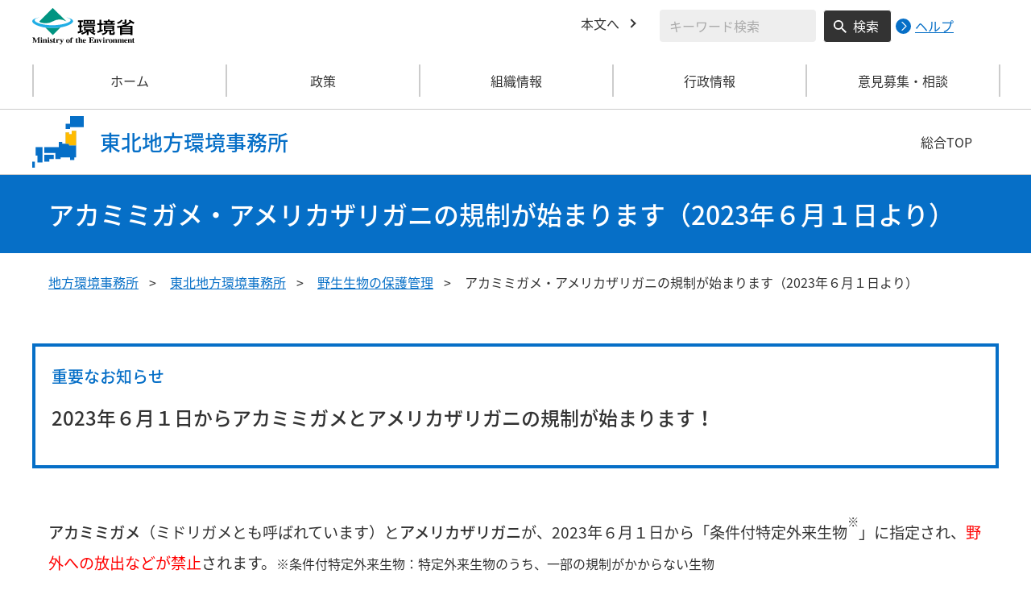

--- FILE ---
content_type: text/html
request_url: https://tohoku.env.go.jp/wildlife/page_00025.html
body_size: 3923
content:
<!DOCTYPE html>
<html xmlns="http://www.w3.org/1999/xhtml" lang="ja" xml:lang="ja">
<head>
  <meta http-equiv="X-UA-Compatible" content="IE=edge" />
  <meta charset="UTF-8" />
  <meta name="viewport" content="width=device-width, initial-scale=1" />
  <meta name="format-detection" content="telephone=no" />
  <!-- title, description, keywords -->
  <title>アカミミガメ・アメリカザリガニの規制が始まります（2023年６月１日より） | 東北地方環境事務所 | 環境省</title>
  <meta name="description" content="" />
  <meta name="keywords" content="" />
  <!-- ogp -->
  <meta property="og:title" content="アカミミガメ・アメリカザリガニの規制が始まります（2023年６月１日より）" />
  <meta property="og:type" content="article" />
  <meta property="og:url" content="https://tohoku.env.go.jp/wildlife/page_00025.html" />
  <meta property="og:site_name" content="環境省" />
    <meta property="og:description" content="環境省のホームページです。環境省の政策、報道発表、審議会、所管法令、環境白書、各種手続などの情報を掲載しています。" />
  <meta property="og:locale" content="ja_JP" />
  <meta property="og:image" content="https://www.env.go.jp/content/000078974.jpg" />
  <meta name="twitter:image" content="https://www.env.go.jp/content/000078974.jpg" />
  <meta name="twitter:card" content="summary_large_image">
  <meta name="twitter:site" content="@Kankyo_Jpn" />
  <!-- favicon -->
  <link rel="shortcut icon" href="#" type="image/x-icon" />
  <link rel="apple-touch-icon" href="#" sizes="180x180" />
  <link rel="icon" type="image/png" href="#" sizes="256x256" />
  <!-- css -->
  <link rel="stylesheet" href="/css/region_style.css" media="all" />
  <link rel="stylesheet" href="/css/region_print.css" media="print" />
  <link rel="stylesheet" href="/css/region_aly.css" />
</head>
<body class="l-body">
  <header class="c-header">
    <div class="l-header">
      <div class="c-header__logo">
        <a href="https://www.env.go.jp">
          <img src="/content/000000533.svg" alt="環境省ロゴ" />
        </a>
      </div>
      <ul class="c-header__menu">
        <li class="c-header__menu__item">
          <a href="#main" class="c-header__menu__link">本文へ</a>
        </li>
        <li class="c-header__menu__search-wrap">
          <div class="c-header__menu__search">
            <form class="cse-search-box" action="/search/search_result.html">
              <input type="hidden" name="cx" value="003400915082829768606:wiib6pxwlwc" />
              <input type="hidden" name="ie" value="UTF-8" />
              <input type="text" name="q" size="31" class="c-header__menu__search__input" aria-label="検索文字列入力" title="検索を行いたい文字列を入力してください。" placeholder="キーワード検索" />
              <button type="submit" name="sa" value=" " class="c-header__menu__search__button" aria-label="検索実行ボタン" title="検索を実行する"> 検索 </button>
            </form>
            <div class="c-header__menu__search__help">
              <a href="https://www.env.go.jp/notice-search.html">
                <img src="/content/000000592.svg" alt="検索ヘルプページリンク">
                <p>ヘルプ</p>
              </a>
            </div>
          </div>
        </li>
      </ul>
    </div>
  </header>
  <button type="button" class="c-ham-button c-hamburger js-button-hamburger " aria-controls="js-global-nav" aria-expanded="false">
    <span class="c-hamburger__line">
      <span class="u-visually-hidden"> ナビゲーションを開閉する </span>
    </span>
  </button>
  <nav class="c-global-nav " id="js-global-nav" aria-hidden="false">
    <ul class="c-global-nav__list">
      <li class="c-global-nav__item c-global-nav__item--home">
        <a href="https://tohoku.env.go.jp" class="c-global-nav__summary c-global-nav__summary--home">ホーム</a>
      </li>
      <li class="c-global-nav__item">
        <details class="c-global-nav__details">
          <summary class="c-global-nav__summary js-global-nav-accordion">
            <span class="c-global-nav__summary__content">
              <span class="c-global-nav__accordion-button"></span>
              <span class="c-global-nav__accordion-text">政策</span>
            </span>
          </summary>
          <div class="c-global-nav__sub">
            <div class="c-global-nav__sub__inner">
              <ul class="c-global-nav__sub__list">
                <li class="c-global-nav__sub__item"><a href="https://tohoku.env.go.jp/recycle/index.html" class="c-global-nav__sub__link"> 廃棄物・リサイクル対策 </a></li>
                <li class="c-global-nav__sub__item"><a href="https://tohoku.env.go.jp/earth/index.html" class="c-global-nav__sub__link"> 環境保全対策 </a></li>
                <li class="c-global-nav__sub__item"><a href="https://tohoku.env.go.jp/nature/index.html" class="c-global-nav__sub__link"> 自然環境の保護管理 </a></li>
                <li class="c-global-nav__sub__item"><a href="https://tohoku.env.go.jp/wildlife/index.html" class="c-global-nav__sub__link"> 野生生物の保護管理 </a></li>
                <li class="c-global-nav__sub__item"><a href="https://tohoku.env.go.jp/nature2/index.html" class="c-global-nav__sub__link"> 自然環境の整備 </a></li>
              </ul>
            </div>
          </div>
        </details>
      </li>
      <li class="c-global-nav__item">
        <details class="c-global-nav__details">
          <summary class="c-global-nav__summary js-global-nav-accordion">
            <span class="c-global-nav__summary__content">
              <span class="c-global-nav__accordion-button"></span>
              <span class="c-global-nav__accordion-text">組織情報</span>
            </span>
          </summary>
          <div class="c-global-nav__sub">
            <div class="c-global-nav__sub__inner">
              <ul class="c-global-nav__sub__list">
                <li class="c-global-nav__sub__item"><a href="https://tohoku.env.go.jp/about.html" class="c-global-nav__sub__link"> 事務所案内 </a></li>
                <li class="c-global-nav__sub__item"><a href="https://tohoku.env.go.jp/list.html" class="c-global-nav__sub__link"> 所轄事務所一覧 </a></li>
                <li class="c-global-nav__sub__item"><a href="https://tohoku.env.go.jp/park.html" class="c-global-nav__sub__link"> 管内の国立公園 </a></li>
              </ul>
            </div>
          </div>
        </details>
      </li>
      <li class="c-global-nav__item">
        <details class="c-global-nav__details">
          <summary class="c-global-nav__summary js-global-nav-accordion">
            <span class="c-global-nav__summary__content">
              <span class="c-global-nav__accordion-button"></span>
              <span class="c-global-nav__accordion-text">行政情報</span>
            </span>
          </summary>
          <div class="c-global-nav__sub">
            <div class="c-global-nav__sub__inner">
              <ul class="c-global-nav__sub__list">
                <li class="c-global-nav__sub__item"><a href="https://tohoku.env.go.jp/procure/index.html" class="c-global-nav__sub__link"> 調達情報 </a></li>
                <li class="c-global-nav__sub__item"><a href="https://tohoku.env.go.jp/procedure/index.html" class="c-global-nav__sub__link"> 各種申請手続 </a></li>
                <li class="c-global-nav__sub__item"><a href="https://tohoku.env.go.jp/press.html" class="c-global-nav__sub__link"> 報道発表資料 </a></li>
              </ul>
            </div>
          </div>
        </details>
      </li>
      <li class="c-global-nav__item">
        <details class="c-global-nav__details">
          <summary class="c-global-nav__summary js-global-nav-accordion">
            <span class="c-global-nav__summary__content">
              <span class="c-global-nav__accordion-button"></span>
              <span class="c-global-nav__accordion-text">意見募集・相談</span>
            </span>
          </summary>
          <div class="c-global-nav__sub">
            <div class="c-global-nav__sub__inner">
              <ul class="c-global-nav__sub__list">
                <li class="c-global-nav__sub__item"><a href="https://tohoku.env.go.jp/opinion.html" class="c-global-nav__sub__link"> 意見募集・相談 </a></li>
              </ul>
            </div>
          </div>
        </details>
      </li>
    </ul>
    <div class="c-global-nav__sp__search-wrap">
      <div class="c-header__menu__search">
        <form class="cse-search-box" action="/search/search_result.html">
          <input type="hidden" name="cx" value="003400915082829768606:wiib6pxwlwc" />
          <input type="hidden" name="ie" value="UTF-8" />
          <input type="text" name="q" size="31" class="c-header__menu__search__input" aria-label="検索文字列入力" title="検索を行いたい文字列を入力してください。" placeholder="キーワード検索" />
          <button type="submit" name="sa" value=" " class="c-header__menu__search__button" aria-label="検索実行ボタン" title="検索を実行する"> 検索 </button>
        </form>
        <div class="c-header__menu__search__help">
          <a href="https://www.env.go.jp/notice-search.html">
            <img src="/content/000000592.svg" alt="検索ヘルプページリンク">
            <p>ヘルプ</p>
          </a>
        </div>
      </div>
    </div>
    <button type="button" class="c-global-nav__close-button js-global-nav-close" aria-controls="js-global-nav" aria-expanded="true"> 閉じる </button>
  </nav>
  <div class="c-overlay js-overlay"></div>
  <div class="c-office">
    <div class="l-content-lg">
      <div class="c-office__content">
        <div class="c-office__title">
          <div class="c-office__title__img">
            <img src="/content/000000536.svg" alt="東北地域のアイコン" />
          </div>
          <p class="c-office__title__text"> 東北地方環境事務所 </p>
        </div>
        <div class="c-office__link-list">
          <a href="https://www.env.go.jp/region/" class="c-office__link">総合TOP</a>
        </div>
      </div>
    </div>
  </div>
  <main id="main">
    <div class="c-title">
      <div class="l-content-lg">
        <h1 class="c-title__text">アカミミガメ・アメリカザリガニの規制が始まります（2023年６月１日より）</h1>
      </div>
    </div><!-- /.c-title -->
    <div class="l-content-lg">
      <ul class="c-breadcrumb">
        <li class="c-breadcrumb__item">
          <a href="https://www.env.go.jp/region/index.html" class="c-breadcrumb__link">地方環境事務所</a>
        </li>
        <li class="c-breadcrumb__item">
          <a href="/index.html" class="c-breadcrumb__link">東北地方環境事務所</a>
        </li>
        <li class="c-breadcrumb__item">
          <a href="/wildlife/index.html" class="c-breadcrumb__link">野生生物の保護管理</a>
        </li>
        <li class="c-breadcrumb__item">
          <span class="c-breadcrumb__current">アカミミガメ・アメリカザリガニの規制が始まります（2023年６月１日より）</span>
        </li>
      </ul><!-- /.c-breadcrumb -->
      <div class="l-global-container">
        <div class="c-component">
          <div class="c-component__block">
            <div class="c-component__border-area">
              <h2 class="c-component__border-area__heading">重要なお知らせ</h2>
              <div class="wysiwyg"><h3>2023年６月１日からアカミミガメとアメリカザリガニの規制が始まります！</h3>
</div>
            </div>
          </div>
          <div class="c-component__block">
            <div class="wysiwyg">
<span class="aly_tx_l"><strong>アカミミガメ</strong>（ミドリガメとも呼ばれています）と<strong>アメリカザリガニ</strong>が、2023年６月１日から「条件付特定外来生物<sup>※</sup>」に指定され、<span class="aly_tx_f_red">野外への放出などが禁止</span>されます。</span>※条件付特定外来生物：特定外来生物のうち、一部の規制がかからない生物<br />
<br />
<span class="aly_tx_l"><strong>一般家庭でのペットとしての飼育は規制されず、これまでどおり飼育可能です（手続きも不要です）</strong>。</span><br />
<br />
<br />
<span class="aly_tx_l">■詳細はこちらのリンクより&darr;</span><br />
　　&nbsp;<span class="aly_tx_l"><a href="https://www.env.go.jp/nature/intro/2outline/regulation/jokentsuki.html">特設ページ</a>　<br />
　　<a href="https://www.env.go.jp/nature/intro/2outline/regulation/kisei.html">規制内容と手続き、Q＆A</a><br />
　　<br />
■普及用チラシはこちらより&darr;<br />
　　&nbsp;</span>アカミミガメ&nbsp; &nbsp; &nbsp; &nbsp; &nbsp; &nbsp; &nbsp; &nbsp; &nbsp; &nbsp; &nbsp; &nbsp; &nbsp;アメリカザリガニ<br />
　　　<a href="https://www.env.go.jp/nature/intro/4document/files/akamimi/kisei.pdf"><img alt="" src="/content/000123014.png" /></a>&nbsp; &nbsp; &nbsp; &nbsp; &nbsp; &nbsp; &nbsp; &nbsp; &nbsp; &nbsp;　　&nbsp;<a href="https://www.env.go.jp/nature/intro/4document/files/amezari/kisei.pdf"><img alt="" src="/content/000123018.png" /></a><br />
<br />
<br />
【　相談ダイヤル　】<br />
<img alt="" src="/content/000123021.png" /><br />
<br />
<br />
<br />
<br />
&nbsp;
            </div>
        </div>
        </div><!-- /.c-component -->
      </div><!-- /.l-global-container -->
    </div><!-- /.l-content-lg -->
  </main><!-- /main -->
  <div class="l-content-lg">
    <div class="c-page-top">
      <button type="button" class="c-page-top__block js-page-top">
        <span class="c-page-top__text">ページ先頭へ</span>
      </button>
    </div>
  </div>
  <footer class="c-footer">
    <div class="l-content-lg">
      <nav class="c-footer__nav">
        <div class="c-footer__block">
          <div class="c-footer__head">
            <span class="c-footer__heading">
              <a href="https://www.env.go.jp/region/index.html" class="c-footer__heading__link c-footer__heading__link--home">総合トップ</a>
            </span>
          </div>
        </div><!-- /.c-footer__block -->
        <div class="c-footer__block">
          <div class="c-footer__head">
            <span class="c-footer__heading">
              <a href="https://tohoku.env.go.jp/index.html" class="c-footer__heading__link c-footer__heading__link--home">東北地方環境事務所</a>
            </span>
          </div>
        </div><!-- /.c-footer__block -->
        <div class="c-footer__block">
          <div class="c-footer__head">
            <span class="c-footer__heading">
              <a href="https://www.env.go.jp" class="c-footer__heading__link c-footer__heading__link--home">ホーム</a>
            </span>
          </div>
        </div><!-- /.c-footer__block -->
        <details class="c-footer__block">
          <summary class="c-footer__head">
            <span class="c-footer__head__content">
              <span class="c-footer__accordion-button"></span>
              <span class="c-footer__heading">政策</span>
            </span>
          </summary>
          <div class="c-footer__body">
            <ul class="c-footer__list">
              <li class="c-footer__item"><a href="https://tohoku.env.go.jp/recycle/index.html" class="c-footer__link"> 廃棄物・リサイクル対策 </a></li>
              <li class="c-footer__item"><a href="https://tohoku.env.go.jp/earth/index.html" class="c-footer__link"> 環境保全対策 </a></li>
              <li class="c-footer__item"><a href="https://tohoku.env.go.jp/nature/index.html" class="c-footer__link"> 自然環境の保護管理 </a></li>
              <li class="c-footer__item"><a href="https://tohoku.env.go.jp/wildlife/index.html" class="c-footer__link"> 野生生物の保護管理 </a></li>
              <li class="c-footer__item"><a href="https://tohoku.env.go.jp/nature2/index.html" class="c-footer__link"> 自然環境の整備 </a></li>
            </ul>
          </div>
        </details><!-- /.c-footer__block -->
        <details class="c-footer__block">
          <summary class="c-footer__head">
            <span class="c-footer__head__content">
              <span class="c-footer__accordion-button"></span>
              <span class="c-footer__heading">組織情報</span>
            </span>
          </summary>
          <div class="c-footer__body">
            <ul class="c-footer__list">
              <li class="c-footer__item"><a href="https://tohoku.env.go.jp/about.html" class="c-footer__link"> 事務所案内 </a></li>
              <li class="c-footer__item"><a href="https://tohoku.env.go.jp/list.html" class="c-footer__link"> 所轄事務所一覧 </a></li>
              <li class="c-footer__item"><a href="https://tohoku.env.go.jp/park.html" class="c-footer__link"> 管内の国立公園 </a></li>
            </ul>
          </div>
        </details><!-- /.c-footer__block -->
        <details class="c-footer__block">
          <summary class="c-footer__head">
            <span class="c-footer__head__content">
              <span class="c-footer__accordion-button"></span>
              <span class="c-footer__heading">行政情報</span>
            </span>
          </summary>
          <div class="c-footer__body">
            <ul class="c-footer__list">
              <li class="c-footer__item"><a href="https://tohoku.env.go.jp/procure/index.html" class="c-footer__link"> 調達情報 </a></li>
              <li class="c-footer__item"><a href="https://tohoku.env.go.jp/procedure/index.html" class="c-footer__link"> 各種申請手続 </a></li>
              <li class="c-footer__item"><a href="https://tohoku.env.go.jp/press.html" class="c-footer__link"> 報道発表資料 </a></li>
            </ul>
          </div>
        </details><!-- /.c-footer__block -->
        <details class="c-footer__block">
          <summary class="c-footer__head">
            <span class="c-footer__head__content">
              <span class="c-footer__accordion-button"></span>
              <span class="c-footer__heading">意見募集・相談</span>
            </span>
          </summary>
          <div class="c-footer__body">
            <ul class="c-footer__list">
              <li class="c-footer__item"><a href="https://tohoku.env.go.jp/opinion.html" class="c-footer__link"> 意見募集・相談< </a></li>
            </ul>
          </div>
        </details><!-- /.c-footer__block -->
      </nav><!-- /.c-footer__nav -->
      <div class="c-footer__link-block">
        <ul class="c-footer__button-block">
          <li class="c-footer__button-block__item">
            <a href="https://tohoku.env.go.jp/sitemap.html" class="c-footer__button-block__button">サイトマップ</a>
          </li>
          <li class="c-footer__button-block__item">
            <a href="https://tohoku.env.go.jp/link.html" class="c-footer__button-block__button">関連リンク一覧</a>
          </li>
        </ul>
        <ul class="c-footer__sns-block">
          <li class="c-footer__sns-block__item">
            <a href="https://www.env.go.jp/info/sns/facebook.html" class="c-footer__sns-block__link"><img src="/content/000000549.svg" alt="環境省公式Facebook" /></a>
          </li>
          <li class="c-footer__sns-block__item">
            <a href="https://www.env.go.jp/info/sns/twitter.html" class="c-footer__sns-block__link"><img src="/content/000169623.svg" alt="環境省公式X" /></a>
          </li>
          <li class="c-footer__sns-block__item">
            <a href="https://www.youtube.com/kankyosho" class="c-footer__sns-block__link"><img src="/content/000000554.svg" alt="環境省公式YouTubeチャンネル" /></a>
          </li>
        </ul>
      </div>
      <address class="c-footer__address">
        <div class="c-footer__address__content">
          <figure class="c-footer__address__img">
            <img src="/content/000000548.svg" alt="東北地域のアイコン" />
          </figure>
          <p class="c-footer__address__text"> 環境省（法人番号1000012110001）<br /> 〒980-0014 仙台市青葉区本町3-2-23 仙台第二合同庁舎6F　<br class="u-visible-md u-visible-sm" />TEL 022-722-2870 </p>
        </div>
      </address>
    </div>
    <small class="c-footer__copy" lang="en" xml:lang="en"> Copyright &copy;Ministry of the Environment, Japan. All Rights Reserved. </small>
  </footer><!-- /.c-footer -->
  <!-- plugin -->
  <script src="/js/region_jquery.min.js"></script>
  <!-- js -->
  <script src="/js/region_common.js"></script>

</body>
</html>